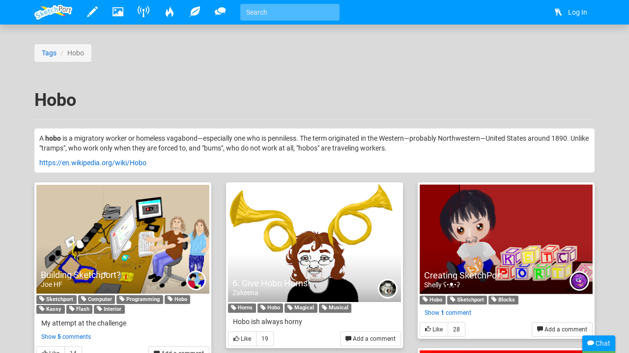

--- FILE ---
content_type: text/html
request_url: https://www.sketchport.com/tag/5671869483057152/hobo
body_size: 5854
content:
<!DOCTYPE html>
<html xmlns="http://www.w3.org/1999/xhtml">
	<head>
<meta http-equiv="Content-Type" content="text/html; charset=UTF-8"/>
<meta name="application-name" content="SketchPort"/>
<meta name="description" content=""/>
<meta name="format-detection" content="telephone=no"/>
<meta name="msapplication-TileColor" content="#76d5ff"/>
<meta name="viewport" content="initial-scale=1.0, maximum-scale=1.0, minimal-ui, user-scalable=no, width=device-width"/>
<title>Hobo &raquo; tags &raquo; SketchPort</title>
<link rel="stylesheet" href="//sketchport.s3.amazonaws.com/css/sketchport-1767705480732.css"/>
	</head>
	<body id="tag-page" class="js-off transitions-off">
		<nav id="nav" class="navbar navbar-inverse navbar-fixed-top" role="navigation">
			<div class="container">
				<div class="navbar-header">
						<button class="navbar-toggle" data-toggle="collapse" data-target=".navbar-collapse">
						<span class="sr-only">Toggle navigation</span>
						<span class="icon-bar"></span>
						<span class="icon-bar"></span>
						<span class="icon-bar"></span>
					</button>
						<button id="scroll-to-top" class="navbar-toggle visible-xs">
						<i class="glyphicons glyphicons-arrow-up"></i>
						<span class="sr-only">Scroll to top</span>
					</button>
					<a class="index-link navbar-brand" href="/">
						<img src="//sketchport.s3.amazonaws.com/images/flat-logo-154x60.png" alt="SketchPort"/>
					</a>
				</div>
					<div id="navbar-collapse" class="navbar-collapse collapse">
					<ul id="user-nav" class="navbar-nav navbar-right nav">
								<li><a href="/login?continue=%2Ftag%2F5671869483057152%2Fhobo%3F"><i class="glyphicons glyphicons-keys"></i> <span class="nav-icon-caption">Log In</span></a></li>
							</ul>
					<hr class="visible-xs"/>
							<ul class="navbar-nav nav-icons nav visible-xs">
						<li>
							<a class="draw-link" href="/draw" title="Draw">
								<i class="glyphicons glyphicons-pencil"></i>
								<span class="nav-icon-caption">Draw</span>
							</a>
						</li>
						<li>
							<a class="browse-link" href="/browse" title="Browse">
								<i class="glyphicons glyphicons-picture"></i>
								<span class="nav-icon-caption">Browse</span>
							</a>
						</li>
						<li class="hidden-sm">
							<a class="broadcasts-link" href="/broadcasts" title="Broadcasts">
								<i class="glyphicons glyphicons-wifi-alt"></i>
								<span class="nav-icon-caption">Broadcasts</span>
								<span class="badge" data-property-id="broadcasts.count" style="display: none">0</span>
							</a>
						</li>
						<li class="hidden-sm">
							<a class="challenges-link" href="/challenges" title="Challenges">
								<i class="glyphicons glyphicons-fire"></i>
								<span class="nav-icon-caption">Challenges</span>
							</a>
						</li>
						<li class="hidden-sm">
							<a class="inspirations-link" href="/inspirations" title="Inspirations">
								<i class="glyphicons glyphicons-leaf"></i>
								<span class="nav-icon-caption">Inspirations</span>
							</a>
						</li>
						<li class="hidden-sm">
							<a class="discussions-link" href="/discussions" title="Discussions">
								<i class="glyphicons glyphicons-conversation"></i>
								<span class="nav-icon-caption">Discussions</span>
							</a>
						</li>
						<li class="visible-xs visible-lg">
							<form action="/search" class="search-form navbar-form navbar-left">
								<input type="text" name="q" value="" class="search-query form-control" placeholder="Search" tabindex="1">
							</form>
						</li>
					</ul>
					<ul class="navbar-nav nav-icons nav hidden-xs tooltips">
						<li>
							<a class="draw-link" href="/draw" title="Draw">
								<i class="glyphicons glyphicons-pencil"></i>
								<span class="nav-icon-caption">Draw</span>
							</a>
						</li>
						<li>
							<a class="browse-link" href="/browse" title="Browse">
								<i class="glyphicons glyphicons-picture"></i>
								<span class="nav-icon-caption">Browse</span>
							</a>
						</li>
						<!--
						<li>
							<a class="games-link" href="/games" title="Games">
								<i class="glyphicons glyphicons-gamepad"></i>
								<span class="nav-icon-caption">Games</span>
								<span class="badge" data-property-id="games.count" style="display: none">0</span>
							</a>
						</li>
						-->
						<li>
							<a class="broadcasts-link" href="/broadcasts" title="Broadcasts">
								<i class="glyphicons glyphicons-wifi-alt"></i>
								<span class="nav-icon-caption">Broadcasts</span>
								<span class="badge" data-property-id="broadcasts.count" style="display: none">0</span>
							</a>
						</li>
						<li class="hidden-sm">
							<a class="challenges-link" href="/challenges" title="Challenges">
								<i class="glyphicons glyphicons-fire"></i>
								<span class="nav-icon-caption">Challenges</span>
							</a>
						</li>
						<li class="hidden-sm">
							<a class="inspirations-link" href="/inspirations" title="Inspirations">
								<i class="glyphicons glyphicons-leaf"></i>
								<span class="nav-icon-caption">Inspirations</span>
							</a>
						</li>
						<li class="hidden-sm">
							<a class="discussions-link" href="/discussions" title="Discussions">
								<i class="glyphicons glyphicons-conversation"></i>
								<span class="nav-icon-caption">Discussions</span>
							</a>
						</li>
						<li class="visible-xs visible-lg">
							<form action="/search" class="search-form navbar-form navbar-left">
								<input type="text" name="q" value="" placeholder="Search" class="search-query form-control" tabindex="1">
							</form>
						</li>
					</ul>
					<ul class="nav-icons navbar-nav nav visible-sm">
						<li class="dropdown">
							<a href="javascript:void(0)" class="dropdown-toggle" data-toggle="dropdown">
								<i class="glyphicons glyphicons-more"></i>
								<span class="nav-icon-caption">Expand dropdown</span>
							</a>
							<ul class="dropdown-menu">
								<li class="hidden-md">
									<a class="challenges-link" href="/challenges" title="Challenges">
										<i class="glyphicons glyphicons-fire"></i>
										<span class="nav-icon-caption">Challenges</span>
									</a>
								</li>
								<li class="hidden-md">
									<a class="inspirations-link" href="/inspirations" title="Inspirations">
										<i class="glyphicons glyphicons-leaf"></i>
										<span class="nav-icon-caption">Inspirations</span>
									</a>
								</li>
								<li class="hidden-md">
									<a class="discussions-link" href="/discussions" title="Discussions">
										<i class="glyphicons glyphicons-conversation"></i>
										<span class="nav-icon-caption">Discussions</span>
									</a>
								</li>
								<li>
									<form class="search-form navbar-form navbar-left" action="/search">
										<input class="search-query form-control" type="text" name="q" placeholder="Search" tabindex="1">
									</form>
								</li>
							</ul>
						</li>
					</ul>
				</div>
				</div>
		</nav>
		<div id="main" class="viewport">
			<div id="content">
<div id="body" class="container">
<ol class="breadcrumb smileys">
	<li><a href="/tags">Tags</a></li>
	<li class="active">Hobo</li>
</ol>

	<div class="page-header">
		<h1>
			Hobo
		</h1>
	</div>
	<div class="markdown emboss">
		<p>A <b>hobo</b> is a migratory worker or homeless vagabond—especially one who is penniless. The term originated in the Western—probably Northwestern—United States around 1890. Unlike "tramps", who work only when they are forced to, and "bums", who do not work at all, "hobos" are traveling workers.</p>
<p></p>
		<p>
			<a href="https://en.wikipedia.org/wiki/Hobo" target="_blank">https://en.wikipedia.org/wiki/Hobo</a>
		</p>
	</div>
	<div class="row">
		<div class="masonry" style="margin-top: 20px">
					<div class="col-xs-12 col-sm-6 col-md-4 brick">
<div class="thumbnail thumbnail-drawing commentable likeable clearfix">
	<div class="thumbnail-image" style="padding-bottom: 63.375%">
				<a href="//lh4.ggpht.com/Ew5Kw80nSq6AOKiwc-ARFOq14NsO8xgADEPhJB-LTQz54uz971t0tbTgjELBLOth-80a9shI8XctNqrQR5FZ9SWnK_4=s0" title="Building Sketchport? &mdash; Joe HF" class="mfp-image">
			<img src="//lh4.ggpht.com/Ew5Kw80nSq6AOKiwc-ARFOq14NsO8xgADEPhJB-LTQz54uz971t0tbTgjELBLOth-80a9shI8XctNqrQR5FZ9SWnK_4=s350" alt="Building Sketchport?" title="My attempt at the challenge" class="img-responsive" data-application="web"/>
		</a>
				<div class="caption">
			<h3 class="ellipsis smileys">
				<a href="/drawing/6248744697724928/building-sketchport">Building Sketchport?</a>
			</h3>
					<a href="/user/1087037/joe-hf" class="avatar-link">
				<img src="//lh3.googleusercontent.com/tD8ty9K81rnzbn4rtvhBSr-22zBwbHqRBETb2KScpsYsn2FcvN9yfQroXZjWzj8IgmIJRYXNvEzeE_ePLVHuCL9keZ4=s30-c" class="avatar">
			</a>
			<a href="/user/1087037/joe-hf" class="username">
				Joe HF
			</a>
				</div>
	</div>
			<p>
					<a class="label label-default" href="/tags/search?name=Sketchport"><i class="glyphicons glyphicons-tag"></i> Sketchport</a>
					<a class="label label-default" href="/tags/search?name=Computer"><i class="glyphicons glyphicons-tag"></i> Computer</a>
					<a class="label label-default" href="/tags/search?name=Programming"><i class="glyphicons glyphicons-tag"></i> Programming</a>
					<a class="label label-default" href="/tags/search?name=Hobo"><i class="glyphicons glyphicons-tag"></i> Hobo</a>
					<a class="label label-default" href="/tags/search?name=Kassy"><i class="glyphicons glyphicons-tag"></i> Kassy</a>
					<a class="label label-default" href="/tags/search?name=Flash"><i class="glyphicons glyphicons-tag"></i> Flash</a>
					<a class="label label-default" href="/tags/search?name=Interior"><i class="glyphicons glyphicons-tag"></i> Interior</a>
				</p>
		<p class="description smileys">My attempt at the challenge</p>
						<div class="comments">
	<div class="more-comments terse-text js">
		<a data-async-url="/a/drawing/6248744697724928/comments" class="more-comments-link">Show <strong>5</strong> comments</a>
	</div>
	<div class="comment-list">
	</div>
	<div class="comment-input">
		<form action="/drawing/6248744697724928/building-sketchport/comment" class="form-horizontal auto-disable" data-async-url="/a/drawing/6248744697724928/comment">
			<div class="form-group">
				<div class="col-xs-12">
					<textarea name="text" rows="3" class="form-control" placeholder="Write a comment..."></textarea>
				</div>
				<div class="col-xs-12">
					<input type="submit" value="Post" class="btn btn-primary btn-sm form-control"/>
				</div>
			</div>
		</form>
	</div>
	<div class="add-comment pull-right">
		<a href="javascript:void(0)" class="btn btn-default btn-sm">
			<i class="glyphicons glyphicons-comments"></i>
			Add a comment
		</a>
	</div>
</div>					<div class="likes btn-group pull-left" data-async-url="/a/drawing/6248744697724928">
				<a href="/drawing/6248744697724928/building-sketchport/like" class="like btn btn-default btn-sm">
						<i class="glyphicons glyphicons-thumbs-up"></i>
			Like
					</a>
				<span class="value btn btn-disabled btn-sm">14</span>
	</div>
	</div>
			</div>
					<div class="col-xs-12 col-sm-6 col-md-4 brick">
<div class="thumbnail thumbnail-drawing commentable likeable clearfix">
	<div class="thumbnail-image" style="padding-bottom: 68.31395348837209%">
				<a href="//lh3.ggpht.com/scLp5ADkakoe5oML6crxqfXZbkDAFoRn0O9dvIowWMspb2ZFS_A56TOBha38byTcMPjCoVFlkTO6Xw5u5ZmD74dtKQ=s0" title="6. Give Hobo Horns! &mdash; Zakeena" class="mfp-image">
			<img src="//lh3.ggpht.com/scLp5ADkakoe5oML6crxqfXZbkDAFoRn0O9dvIowWMspb2ZFS_A56TOBha38byTcMPjCoVFlkTO6Xw5u5ZmD74dtKQ=s350" alt="6. Give Hobo Horns!" title="Hobo ish always horny" class="img-responsive" data-application="web"/>
		</a>
				<div class="caption">
			<h3 class="ellipsis smileys">
				<a href="/drawing/5564268166512640/6-give-hobo-horns">6. Give Hobo Horns!</a>
			</h3>
					<a href="/user/5354264675221504/zakeena" class="avatar-link">
				<img src="//lh3.googleusercontent.com/gYzo1iBvBkMAUWw0I1LluZDlA_qlC-_ExhsyS6S7NzLCToXjdYIO2LO6iSs68KzocaX-NMtRXoyf5Ic6yVF3TUyqC2F_=s30-c" class="avatar">
			</a>
			<a href="/user/5354264675221504/zakeena" class="username">
				Zakeena
			</a>
				</div>
	</div>
			<p>
					<a class="label label-default" href="/tags/search?name=Horns"><i class="glyphicons glyphicons-tag"></i> Horns</a>
					<a class="label label-default" href="/tags/search?name=Hobo"><i class="glyphicons glyphicons-tag"></i> Hobo</a>
					<a class="label label-default" href="/tags/search?name=Magical"><i class="glyphicons glyphicons-tag"></i> Magical</a>
					<a class="label label-default" href="/tags/search?name=Musical"><i class="glyphicons glyphicons-tag"></i> Musical</a>
				</p>
		<p class="description smileys">Hobo ish always horny</p>
						<div class="comments">
	<div class="comment-list">
	</div>
	<div class="comment-input">
		<form action="/drawing/5564268166512640/6-give-hobo-horns/comment" class="form-horizontal auto-disable" data-async-url="/a/drawing/5564268166512640/comment">
			<div class="form-group">
				<div class="col-xs-12">
					<textarea name="text" rows="3" class="form-control" placeholder="Write a comment..."></textarea>
				</div>
				<div class="col-xs-12">
					<input type="submit" value="Post" class="btn btn-primary btn-sm form-control"/>
				</div>
			</div>
		</form>
	</div>
	<div class="add-comment pull-right">
		<a href="javascript:void(0)" class="btn btn-default btn-sm">
			<i class="glyphicons glyphicons-comments"></i>
			Add a comment
		</a>
	</div>
</div>					<div class="likes btn-group pull-left" data-async-url="/a/drawing/5564268166512640">
				<a href="/drawing/5564268166512640/6-give-hobo-horns/like" class="like btn btn-default btn-sm">
						<i class="glyphicons glyphicons-thumbs-up"></i>
			Like
					</a>
				<span class="value btn btn-disabled btn-sm">19</span>
	</div>
	</div>
			</div>
					<div class="col-xs-12 col-sm-6 col-md-4 brick">
<div class="thumbnail thumbnail-drawing commentable likeable clearfix">
	<div class="thumbnail-image" style="padding-bottom: 63.5625%">
				<a href="//lh3.ggpht.com/Dh29_ItVP2zA26pUGL7aj3ggQARa2aC2p08Rp8L9ZjRCCpLDt5U7NnxvNAurG-RRRxCa2R_pO73ubVD1nrniVVS9y6I=s0" title="Creating SketchPort &mdash; Shelly ʕ•ᴥ•ʔ " class="mfp-image">
			<img src="//lh3.ggpht.com/Dh29_ItVP2zA26pUGL7aj3ggQARa2aC2p08Rp8L9ZjRCCpLDt5U7NnxvNAurG-RRRxCa2R_pO73ubVD1nrniVVS9y6I=s350" alt="Creating SketchPort" title="" class="img-responsive" data-application="web"/>
		</a>
				<div class="caption">
			<h3 class="ellipsis smileys">
				<a href="/drawing/5335789269417984/creating-sketchport">Creating SketchPort</a>
			</h3>
					<a href="/user/149001/shelly-ʕ-ᴥ-ʔ" class="avatar-link">
				<img src="//lh3.googleusercontent.com/TWRnAGmD8rfjEk2JbMqxHUkrti7X0gmt4pW8mvK4xzCFnGJKl3A736iOQBqLWNhFzujGYu5TFv0uzXE10oP75plUZ8I=s30-c" class="avatar">
			</a>
			<a href="/user/149001/shelly-ʕ-ᴥ-ʔ" class="username">
				Shelly ʕ•ᴥ•ʔ 
			</a>
				</div>
	</div>
			<p>
					<a class="label label-default" href="/tags/search?name=Hobo"><i class="glyphicons glyphicons-tag"></i> Hobo</a>
					<a class="label label-default" href="/tags/search?name=Sketchport"><i class="glyphicons glyphicons-tag"></i> Sketchport</a>
					<a class="label label-default" href="/tags/search?name=Blocks"><i class="glyphicons glyphicons-tag"></i> Blocks</a>
				</p>
		<p class="description smileys"></p>
						<div class="comments">
	<div class="more-comments terse-text js">
		<a data-async-url="/a/drawing/5335789269417984/comments" class="more-comments-link">Show <strong>1</strong> comment</a>
	</div>
	<div class="comment-list">
	</div>
	<div class="comment-input">
		<form action="/drawing/5335789269417984/creating-sketchport/comment" class="form-horizontal auto-disable" data-async-url="/a/drawing/5335789269417984/comment">
			<div class="form-group">
				<div class="col-xs-12">
					<textarea name="text" rows="3" class="form-control" placeholder="Write a comment..."></textarea>
				</div>
				<div class="col-xs-12">
					<input type="submit" value="Post" class="btn btn-primary btn-sm form-control"/>
				</div>
			</div>
		</form>
	</div>
	<div class="add-comment pull-right">
		<a href="javascript:void(0)" class="btn btn-default btn-sm">
			<i class="glyphicons glyphicons-comments"></i>
			Add a comment
		</a>
	</div>
</div>					<div class="likes btn-group pull-left" data-async-url="/a/drawing/5335789269417984">
				<a href="/drawing/5335789269417984/creating-sketchport/like" class="like btn btn-default btn-sm">
						<i class="glyphicons glyphicons-thumbs-up"></i>
			Like
					</a>
				<span class="value btn btn-disabled btn-sm">28</span>
	</div>
	</div>
			</div>
					<div class="col-xs-12 col-sm-6 col-md-4 brick">
<div class="thumbnail thumbnail-drawing commentable likeable clearfix">
	<div class="thumbnail-image" style="padding-bottom: 64.0%">
				<a href="//lh3.ggpht.com/jtGMznhd97S6fmgaMx6n5CALFla9Wz1CCnzDDVv6dw4zZj8sdTKhw1oRXem4-z1dwFeBppzfWDrOIvzcL1jvtlzoJA=s0" title="Evil Sean Is Evil &mdash; Jini" class="mfp-image">
			<img src="//lh3.ggpht.com/jtGMznhd97S6fmgaMx6n5CALFla9Wz1CCnzDDVv6dw4zZj8sdTKhw1oRXem4-z1dwFeBppzfWDrOIvzcL1jvtlzoJA=s350" alt="Evil Sean Is Evil" title="Hobo always has the strings.
Also, DO NOT ask me about the fingers. " class="img-responsive" data-application="web"/>
		</a>
				<div class="caption">
			<h3 class="ellipsis smileys">
				<a href="/drawing/3985191/evil-sean-is-evil">Evil Sean Is Evil</a>
			</h3>
					<a href="/user/135005/jini" class="avatar-link">
				<img src="//lh3.googleusercontent.com/RJyEEpgh0F5H-dsgCsc3cppUwHVQJfFtwfYTMPXkhHLN6eWkL6nqbOa1GtSplcalOhmoNE8iaqFHCACuB7iK-zKTRw=s30-c" class="avatar">
			</a>
			<a href="/user/135005/jini" class="username">
				Jini
			</a>
				</div>
	</div>
			<p>
					<a class="label label-default" href="/tags/search?name=Devil"><i class="glyphicons glyphicons-tag"></i> Devil</a>
					<a class="label label-default" href="/tags/search?name=Hobo"><i class="glyphicons glyphicons-tag"></i> Hobo</a>
					<a class="label label-default" href="/tags/search?name=Puppets"><i class="glyphicons glyphicons-tag"></i> Puppets</a>
				</p>
		<p class="description smileys">Hobo always has the strings. Also, DO NOT ask me about the fingers.</p>
						<div class="comments">
	<div class="more-comments terse-text js">
		<a data-async-url="/a/drawing/3985191/comments" class="more-comments-link">Show <strong>7</strong> comments</a>
	</div>
	<div class="comment-list">
	</div>
	<div class="comment-input">
		<form action="/drawing/3985191/evil-sean-is-evil/comment" class="form-horizontal auto-disable" data-async-url="/a/drawing/3985191/comment">
			<div class="form-group">
				<div class="col-xs-12">
					<textarea name="text" rows="3" class="form-control" placeholder="Write a comment..."></textarea>
				</div>
				<div class="col-xs-12">
					<input type="submit" value="Post" class="btn btn-primary btn-sm form-control"/>
				</div>
			</div>
		</form>
	</div>
	<div class="add-comment pull-right">
		<a href="javascript:void(0)" class="btn btn-default btn-sm">
			<i class="glyphicons glyphicons-comments"></i>
			Add a comment
		</a>
	</div>
</div>					<div class="likes btn-group pull-left" data-async-url="/a/drawing/3985191">
				<a href="/drawing/3985191/evil-sean-is-evil/like" class="like btn btn-default btn-sm">
						<i class="glyphicons glyphicons-thumbs-up"></i>
			Like
					</a>
				<span class="value btn btn-disabled btn-sm">34</span>
	</div>
	</div>
			</div>
					<div class="col-xs-12 col-sm-6 col-md-4 brick">
<div class="thumbnail thumbnail-drawing commentable likeable clearfix">
	<div class="thumbnail-image" style="padding-bottom: 52.23404255319149%">
				<a href="//lh4.ggpht.com/YL6G2IL9NsvuIxH5EKmueR_UWaqIfLgoFDV4-hgQSCn-Xue8Q1xtaPHVJb893KlE0nrtQjXWiLvlnI_KiLZ0nZalWN4=s0" title="Sir Magical Hobo &mdash; Shelly ʕ•ᴥ•ʔ " class="mfp-image">
			<img src="//lh4.ggpht.com/YL6G2IL9NsvuIxH5EKmueR_UWaqIfLgoFDV4-hgQSCn-Xue8Q1xtaPHVJb893KlE0nrtQjXWiLvlnI_KiLZ0nZalWN4=s350" alt="Sir Magical Hobo" title="" class="img-responsive" data-application="None"/>
		</a>
				<div class="caption">
			<h3 class="ellipsis smileys">
				<a href="/drawing/693022/sir-magical-hobo">Sir Magical Hobo</a>
			</h3>
					<a href="/user/149001/shelly-ʕ-ᴥ-ʔ" class="avatar-link">
				<img src="//lh3.googleusercontent.com/TWRnAGmD8rfjEk2JbMqxHUkrti7X0gmt4pW8mvK4xzCFnGJKl3A736iOQBqLWNhFzujGYu5TFv0uzXE10oP75plUZ8I=s30-c" class="avatar">
			</a>
			<a href="/user/149001/shelly-ʕ-ᴥ-ʔ" class="username">
				Shelly ʕ•ᴥ•ʔ 
			</a>
				</div>
	</div>
			<p>
					<a class="label label-default" href="/tags/search?name=Hobo"><i class="glyphicons glyphicons-tag"></i> Hobo</a>
					<a class="label label-default" href="/tags/search?name=Magicalhobo"><i class="glyphicons glyphicons-tag"></i> Magicalhobo</a>
				</p>
		<p class="description smileys"></p>
						<div class="comments">
	<div class="comment-list">
	</div>
	<div class="comment-input">
		<form action="/drawing/693022/sir-magical-hobo/comment" class="form-horizontal auto-disable" data-async-url="/a/drawing/693022/comment">
			<div class="form-group">
				<div class="col-xs-12">
					<textarea name="text" rows="3" class="form-control" placeholder="Write a comment..."></textarea>
				</div>
				<div class="col-xs-12">
					<input type="submit" value="Post" class="btn btn-primary btn-sm form-control"/>
				</div>
			</div>
		</form>
	</div>
	<div class="add-comment pull-right">
		<a href="javascript:void(0)" class="btn btn-default btn-sm">
			<i class="glyphicons glyphicons-comments"></i>
			Add a comment
		</a>
	</div>
</div>					<div class="likes btn-group pull-left" data-async-url="/a/drawing/693022">
				<a href="/drawing/693022/sir-magical-hobo/like" class="like btn btn-default btn-sm">
						<i class="glyphicons glyphicons-thumbs-up"></i>
			Like
					</a>
				<span class="value btn btn-disabled btn-sm">16</span>
	</div>
	</div>
			</div>
					<div class="col-xs-12 col-sm-6 col-md-4 brick">
<div class="thumbnail thumbnail-drawing commentable likeable clearfix">
	<div class="thumbnail-image" style="padding-bottom: 57.606490872210955%">
				<a href="//lh6.ggpht.com/pcxb4cQomZeqTPGxmdhh0vQMF63ge7pmzVzyLI88wpanxX-Y624N7bV_WULc3Nk8R96vai2ohLEO4X-l9tn0fnDcrVM=s0" title="Pastelish Hobo with a Shell on his Cheek? &mdash; Shelly ʕ•ᴥ•ʔ " class="mfp-image">
			<img src="//lh6.ggpht.com/pcxb4cQomZeqTPGxmdhh0vQMF63ge7pmzVzyLI88wpanxX-Y624N7bV_WULc3Nk8R96vai2ohLEO4X-l9tn0fnDcrVM=s350" alt="Pastelish Hobo with a Shell on his Cheek?" title="" class="img-responsive" data-application="None"/>
		</a>
				<div class="caption">
			<h3 class="ellipsis smileys">
				<a href="/drawing/314086/pastelish-hobo-with-a-shell-on-his-cheek">Pastelish Hobo with a Shell on his Cheek?</a>
			</h3>
					<a href="/user/149001/shelly-ʕ-ᴥ-ʔ" class="avatar-link">
				<img src="//lh3.googleusercontent.com/TWRnAGmD8rfjEk2JbMqxHUkrti7X0gmt4pW8mvK4xzCFnGJKl3A736iOQBqLWNhFzujGYu5TFv0uzXE10oP75plUZ8I=s30-c" class="avatar">
			</a>
			<a href="/user/149001/shelly-ʕ-ᴥ-ʔ" class="username">
				Shelly ʕ•ᴥ•ʔ 
			</a>
				</div>
	</div>
			<p>
					<a class="label label-default" href="/tags/search?name=Hobo"><i class="glyphicons glyphicons-tag"></i> Hobo</a>
					<a class="label label-default" href="/tags/search?name=Magicalhobo"><i class="glyphicons glyphicons-tag"></i> Magicalhobo</a>
				</p>
		<p class="description smileys"></p>
						<div class="comments">
	<div class="more-comments terse-text js">
		<a data-async-url="/a/drawing/314086/comments" class="more-comments-link">Show <strong>4</strong> comments</a>
	</div>
	<div class="comment-list">
	</div>
	<div class="comment-input">
		<form action="/drawing/314086/pastelish-hobo-with-a-shell-on-his-cheek/comment" class="form-horizontal auto-disable" data-async-url="/a/drawing/314086/comment">
			<div class="form-group">
				<div class="col-xs-12">
					<textarea name="text" rows="3" class="form-control" placeholder="Write a comment..."></textarea>
				</div>
				<div class="col-xs-12">
					<input type="submit" value="Post" class="btn btn-primary btn-sm form-control"/>
				</div>
			</div>
		</form>
	</div>
	<div class="add-comment pull-right">
		<a href="javascript:void(0)" class="btn btn-default btn-sm">
			<i class="glyphicons glyphicons-comments"></i>
			Add a comment
		</a>
	</div>
</div>					<div class="likes btn-group pull-left" data-async-url="/a/drawing/314086">
				<a href="/drawing/314086/pastelish-hobo-with-a-shell-on-his-cheek/like" class="like btn btn-default btn-sm">
						<i class="glyphicons glyphicons-thumbs-up"></i>
			Like
					</a>
				<span class="value btn btn-disabled btn-sm">15</span>
	</div>
	</div>
			</div>
				</div>
	</div>
</div>
			</div>
			<div class="tail">
				<div class="container">
						<blockquote>
						<i>"Good judgement seeks balance and progress. Lack of it eventually finds imbalance and frustration."</i>
						<footer>President Eisenhower</footer>
					</blockquote>
						<div>
						<a href="http://www.facebook.com/SketchPort" target="_blank" class="facebook social-link">Facebook</a>
						<a href="https://twitter.com/SketchPort" target="_blank" class="twitter social-link">Twitter</a>
						<a href="http://www.youtube.com/user/SketchPort" target="_blank" class="youtube social-link">YouTube</a>
					</div>
				</div>
			</div>
			<footer class="footer">
				<div class="container">
					<div class="pull-left">
						&copy; 2026
						<a href="/about" class="footer-link">About</a>
						<a href="mailto:feedback@sketchport.com" class="footer-link">Contact</a>
						<a href="/blog" target="_blank" class="footer-link">Blog</a>
						<a href="/help" class="footer-link">Help</a>
						<a href="/terms-of-service" class="footer-link">Terms of Service</a>
						<a href="/updates" class="footer-link">Updates</a>
					</div>
					<div class="pull-right">
						<div class="dropdown dropup">
							<a href="javascript:void(0)" class="dropdown-toggle footer-link" data-toggle="dropdown" title="Language">
															<span class="caret"></span>
							</a>
							<ul class="dropdown-menu pull-right animated fadeInUp" role="menu">
								<li><a tabindex="-1" href="/language/set?code=de">Deutsch</a></li>
								<li><a tabindex="-1" href="/language/set?code=en">English</a></li>
								<li><a tabindex="-1" href="/language/set?code=fr">Français</a></li>
								<li><a tabindex="-1" href="/language/set?code=es">Español</a></li>
								<li><a tabindex="-1" href="/language/set?code=ja">日本語</a></li>
								<li><a tabindex="-1" href="/language/set?code=nl">Nederlands</a></li>
								<li><a tabindex="-1" href="/language/set?code=sv">Svenska</a></li>
								<li><a tabindex="-1" href="/language/set?code=tr">Türkçe</a></li>
							</ul>
						</div>
					</div>
				</div>
			</footer>
		</div>
<div id="async-progress" class="animated fadeInDown">
	<div class="progress progress-subtle progress-striped active">
		<div class="progress-bar progress-bar-success"></div>
	</div>
</div>
<div id="overlays">
	<div id="emoji-modal" class="modal fade">
		<div class="modal-dialog">
			<div class="modal-content">
				<div class="modal-body"></div>
				<div class="modal-footer">
					<button class="btn btn-default" data-dismiss="modal">Dismiss</button>
				</div>
			</div>
		</div>
	</div>
</div>
<div id="chat">
	<div class="titlebar">
		<div class="chat-stats"><span class="chat-count">0</span> online</div>
		<i class="glyphicons glyphicons-chat"></i>
		Chat
	</div>
	<div class="progress progress-subtle">
		<div class="progress-bar"></div>
	</div>
	<div class="chat-collapse">
		<div class="chat-avatars"></div>
		<div class="chat-output chat"></div>
		<div class="chat-status time"></div>
		<div class="chat-input">
			<textarea class="form-control" tabindex="2"></textarea>
			<div class="chat-emoji">
				<img draggable="false" class="emoji" src="//sketchport.s3.amazonaws.com/images/twemoji/svg/1f600.svg">
				<img draggable="false" class="emoji" src="//sketchport.s3.amazonaws.com/images/twemoji/svg/1f61c.svg">
			</div>
		</div>
		<div class="chat-notify">
			<a href="javascript:void(0)">Show Desktop Notifications</a>
		</div>
	</div>
</div>
<script src="//sketchport.s3.amazonaws.com/js/sketchport-1767705483725.js"></script>
<script>
var sketchport = new SketchPort('//sketchport.s3.amazonaws.com');
sketchport.initialize();
</script>
<script>
var chat = new SketchPortChat('io.sketchport.com');
</script>
	</body>
</html>

--- FILE ---
content_type: image/svg+xml
request_url: https://sketchport.s3.amazonaws.com/images/twemoji/svg/1f603.svg
body_size: 1715
content:
<?xml version="1.0" encoding="UTF-8" standalone="no"?><svg xmlns:svg="http://www.w3.org/2000/svg" xmlns="http://www.w3.org/2000/svg" version="1.1" viewBox="0 0 47.5 47.5" style="enable-background:new 0 0 47.5 47.5;" id="svg2" xml:space="preserve"><defs id="defs6"><clipPath id="clipPath18"><path d="M 0,38 38,38 38,0 0,0 0,38 z" id="path20"/></clipPath></defs><g transform="matrix(1.25,0,0,-1.25,0,47.5)" id="g12"><g id="g14"><g clip-path="url(#clipPath18)" id="g16"><g transform="translate(36,20)" id="g22"><path d="m 0,0 c 0,-9.389 -7.611,-17 -17,-17 -9.388,0 -17,7.611 -17,17 0,9.388 7.612,17 17,17 C -7.611,17 0,9.388 0,0" id="path24" style="fill:#ffcc4d;fill-opacity:1;fill-rule:nonzero;stroke:none"/></g><g transform="translate(15,25.5)" id="g26"><path d="M 0,0 C 0,-2.486 -1.119,-5.5 -2.5,-5.5 -3.881,-5.5 -5,-2.486 -5,0 -5,2.485 -3.881,5.5 -2.5,5.5 -1.119,5.5 0,2.485 0,0" id="path28" style="fill:#664500;fill-opacity:1;fill-rule:nonzero;stroke:none"/></g><g transform="translate(28,25.5)" id="g30"><path d="M 0,0 C 0,-2.486 -1.119,-5.5 -2.5,-5.5 -3.881,-5.5 -5,-2.486 -5,0 -5,2.485 -3.881,5.5 -2.5,5.5 -1.119,5.5 0,2.485 0,0" id="path32" style="fill:#664500;fill-opacity:1;fill-rule:nonzero;stroke:none"/></g><g transform="translate(19,16)" id="g34"><path d="m 0,0 c -3.623,0 -6.027,0.422 -9,1 -0.679,0.131 -2,0 -2,-2 0,-4 4.595,-9 11,-9 6.404,0 11,5 11,9 C 11,1 9.679,1.132 9,1 6.027,0.422 3.623,0 0,0" id="path36" style="fill:#664500;fill-opacity:1;fill-rule:nonzero;stroke:none"/></g><g transform="translate(10,15)" id="g38"><path d="m 0,0 c 0,0 3,-1 9,-1 6,0 9,1 9,1 0,0 -2,-4 -9,-4 -7,0 -9,4 -9,4" id="path40" style="fill:#ffffff;fill-opacity:1;fill-rule:nonzero;stroke:none"/></g></g></g></g></svg>


--- FILE ---
content_type: text/plain; charset=UTF-8
request_url: https://io.sketchport.com/chat/socket.io/?session=undefined&EIO=4&transport=polling&t=yglphx4z
body_size: 118
content:
0{"sid":"LXHapl4nyY0Gh8AjAm-P","upgrades":["websocket"],"pingInterval":25000,"pingTimeout":20000,"maxPayload":1000000}

--- FILE ---
content_type: text/plain; charset=UTF-8
request_url: https://io.sketchport.com/chat/socket.io/?session=undefined&EIO=4&transport=polling&t=ygm8xxou&sid=LXHapl4nyY0Gh8AjAm-P
body_size: 2309
content:
40/chat,{"sid":"w1Q9Urgd9hkJxP1tAm-Q"}42/chat,["authenticated"]42/chat,["history",{"messages":[{"ip":"138.43.105.17","message":"hi im back😘","room":"global","time":1707513720275,"url":"/user/5312625638899712/ilovepomni","userId":5312625638899712,"username":"Google User"},{"ip":"138.43.105.185","message":"from yeah😀","room":"global","time":1707604215724,"url":"/user/5312625638899712/ilovepomni","userId":5312625638899712,"username":"ilovepomni"},{"ip":"138.43.105.185","message":"meeeee ilovepomni is google user😞😭","room":"global","time":1707604319642,"url":"/user/5312625638899712/ilovepomni","userId":5312625638899712,"username":"ilovepomni"},{"ip":"138.43.105.185","message":"guys 89. :> yay is my sister😃","room":"global","time":1707604504815,"url":"/user/5312625638899712/ilovepomni","userId":5312625638899712,"username":"ilovepomni"},{"ip":"149.19.32.103","message":"hahaha😂😂😂 ilovepomni is my sister","room":"global","time":1709076663241,"url":"/user/5255343894953984/yay-ilovepomni","userId":5255343894953984,"username":"yay ilovepomni"},{"ip":"138.43.104.202","message":"where is all my chats😬😭??????!!!!!!","room":"global","time":1709076852072,"url":"/user/5312625638899712/ilovepomni","userId":5312625638899712,"username":"ilovepomni"},{"ip":"138.43.105.185","message":"uwu😚","room":"global","time":1709077118334,"url":"/user/5255343894953984/yay-ilovepomni","userId":5255343894953984,"username":"yay ilovepomni"},{"ip":"149.19.33.98","message":"k2k2k2🥳🤩😶😍😶😶‍🌫️😶‍🌫️🤪😭🤪🥲😭😭🇧🇧🇳🇬🇳🇬🇳🇬","room":"global","time":1709593732308,"url":"/user/5312625638899712/ilovepomni","userId":5312625638899712,"username":"ilovepomni"},{"ip":"149.19.33.98","message":"Poop💩💩🇳🇬🇳🇬🇳🇬🤪hola migasta nida sorry that's Spanish poop","room":"global","time":1709594324871,"url":"/user/5312625638899712/ilovepomni","userId":5312625638899712,"username":"ilovepomni"},{"ip":"149.19.32.13","message":"6","room":"global","time":1710200130629,"url":"/user/5312625638899712/ilovepomni","userId":5312625638899712,"username":"ilovepomni"},{"ip":"149.19.32.13","message":"Iij","room":"global","time":1710200133506,"url":"/user/5312625638899712/ilovepomni","userId":5312625638899712,"username":"ilovepomni"},{"ip":"149.19.32.13","message":"Hola Migos protee brum la es pomni es jax e merte","room":"global","time":1710200188714,"url":"/user/5312625638899712/ilovepomni","userId":5312625638899712,"username":"ilovepomni"},{"ip":"149.19.32.45","message":"Bro it's been like it's going to explode😱","room":"global","time":1710973094378,"url":"/user/5255343894953984/yay-ilovepomni","userId":5255343894953984,"username":"yay ilovepomni"},{"ip":"149.19.33.10","message":"sit's the best you watchin you in 8 months @@@","room":"global","time":1710973163268,"url":"/user/5312625638899712/ilovepomni","userId":5312625638899712,"username":"ilovepomni"},{"ip":"149.19.33.10","message":"Poop in ohio🤡🥸💩💩💩💩","room":"global","time":1710973237154,"url":"/user/5312625638899712/ilovepomni","userId":5312625638899712,"username":"ilovepomni"},{"ip":"149.19.33.10","message":"🌚","room":"global","time":1710973253545,"url":"/user/5312625638899712/ilovepomni","userId":5312625638899712,"username":"ilovepomni"},{"ip":"149.19.33.10","message":"xddcc be like🌜🌛🌜🌛🌜","room":"global","time":1710973266926,"url":"/user/5312625638899712/ilovepomni","userId":5312625638899712,"username":"ilovepomni"},{"ip":"149.19.32.45","message":"Pppppppppppffffffffffffff","room":"global","time":1710973276194,"url":"/user/5255343894953984/yay-ilovepomni","userId":5255343894953984,"username":"yay ilovepomni"},{"ip":"149.19.33.10","message":"🌞🌝🌞🌝🌝🌞🌝🌞🌝🌞🌝🌞🌝","room":"global","time":1710973287179,"url":"/user/5312625638899712/ilovepomni","userId":5312625638899712,"username":"ilovepomni"},{"ip":"149.19.32.45","message":"Hola como estas en Venta de Venta","room":"global","time":1710973313821,"url":"/user/5255343894953984/yay-ilovepomni","userId":5255343894953984,"username":"yay ilovepomni"},{"ip":"149.19.33.10","message":"🌝🌞🤖🎪🤬🤬🤡🤡🤡","room":"global","time":1710973350246,"url":"/user/5312625638899712/ilovepomni","userId":5312625638899712,"username":"ilovepomni"},{"ip":"149.19.33.10","message":"see i told yu","room":"global","time":1710973369000,"url":"/user/5312625638899712/ilovepomni","userId":5312625638899712,"username":"ilovepomni"},{"ip":"149.19.32.45","message":"Hey can we go out for a  date 😁","room":"global","time":1710973441039,"url":"/user/5255343894953984/yay-ilovepomni","userId":5255343894953984,"username":"yay ilovepomni"},{"ip":"149.19.33.10","message":"🤬🤬🤬🤬🤬🤬🤬🤬🤬🤬🤬noooooooooooooooooooooooooooooooooooooooooooooooooooooooooooooooo","room":"global","time":1710973463587,"url":"/user/5312625638899712/ilovepomni","userId":5312625638899712,"username":"ilovepomni"},{"ip":"149.19.33.10","message":"🌜🌛🌜🌛🌜🌛🌜🌛","room":"global","time":1710973482632,"url":"/user/5312625638899712/ilovepomni","userId":5312625638899712,"username":"ilovepomni"},{"ip":"138.43.105.18","message":"🥲🥹😭","room":"global","time":1710973496807,"url":"/user/5255343894953984/yay-ilovepomni","userId":5255343894953984,"username":"yay ilovepomni"},{"ip":"149.19.32.102","message":"🎪","room":"global","time":1710973830578,"url":"/user/5312625638899712/ilovepomni","userId":5312625638899712,"username":"ilovepomni"},{"ip":"149.19.32.102","message":"eieio","room":"global","time":1710973843573,"url":"/user/5312625638899712/ilovepomni","userId":5312625638899712,"username":"ilovepomni"},{"ip":"149.19.32.102","message":"trs5ertfg6ty7ughjyayilovepomni","room":"global","time":1710973856640,"url":"/user/5312625638899712/ilovepomni","userId":5312625638899712,"username":"ilovepomni"},{"ip":"138.43.105.18","message":"what the🤬","room":"global","time":1710973911460,"url":"/user/5255343894953984/yay-ilovepomni","userId":5255343894953984,"username":"yay ilovepomni"},{"ip":"97.81.221.80","message":"I really miss the community here","room":"global","time":1712672630702,"url":"/user/5690974239981568/silenhalle","userId":5690974239981568,"username":"Silenhalle"},{"ip":"138.43.105.176","message":"hiya guyss","room":"global","time":1714326287891,"url":"/user/5320652696322048/ikoxune","userId":5320652696322048,"username":"ikoxune"},{"ip":"68.179.175.187","message":"H e l l o","room":"global","time":1718426211047,"url":"/user/89009/littlefawn","userId":89009,"username":"LittleFawn"},{"ip":"68.179.175.187","message":"🦌 Eso no es un cervatillo","room":"global","time":1718426534711,"url":"/user/89009/littlefawn","userId":89009,"username":"LittleFawn"},{"ip":"67.77.85.188","message":"dreamed of this place the other night.","room":"global","time":1721031220854,"url":"/user/5439764287193088/1-million-cats","userId":5439764287193088,"username":"1 million cats"},{"ip":"166.196.68.5","message":"AI has joined the collab: https://imgur.com/mZTUDXA","room":"global","time":1743285670529,"url":"/user/95013/magicalhobo","userId":95013,"username":"magicalhobo"},{"ip":"119.18.1.90","message":"Welcome back","room":"global","time":1744271026703,"url":"/user/201017/mouldy-sponge","userId":201017,"username":"Mouldy Sponge"},{"ip":"119.18.1.90","message":"I'd like to apologise to everyone who I should apologise to. Whatever it was I said I never meant it. And to everyone who really liked what I said, i meant it.","room":"global","time":1744271539941,"url":"/user/201017/mouldy-sponge","userId":201017,"username":"Mouldy Sponge"},{"ip":"204.107.12.121","message":"👀👀👀","room":"global","time":1764541831924,"url":"/user/306136/hababoon","userId":306136,"username":"Hababoon"},{"ip":"69.168.250.67","message":"hi","room":"global","time":1766432985871,"url":"/user/5208913151524864/mariopootwo","userId":5208913151524864,"username":"Mario"},{"ip":"172.56.213.239","message":"Wassup wassup wassup","room":"global","time":1766791797651,"url":"/user/5332149111619584/dolli3","userId":5332149111619584,"username":"Dolli3"},{"ip":"172.56.213.239","message":"I can nearly navigate this site on mobile lmao","room":"global","time":1766791827940,"url":"/user/5332149111619584/dolli3","userId":5332149111619584,"username":"Dolli3"},{"ip":"172.56.213.239","message":"Barely*","room":"global","time":1766791847215,"url":"/user/5332149111619584/dolli3","userId":5332149111619584,"username":"Dolli3"},{"ip":"72.235.195.35","message":"I sense a great disturbance in the force...","room":"global","time":1767399749038,"url":"/user/95013/magicalhobo","userId":95013,"username":"magicalhobo"},{"avatar":"//sketchport.s3.amazonaws.com/images/flat-icon-80x80.png","ip":"77.131.12.138","message":"I am the disturbance....","time":1767998042681,"url":"/user/5299739545829376/still-need-help-m","username":"Still need Help M...","userId":5299739545829376},{"avatar":"//sketchport.s3.amazonaws.com/images/flat-icon-80x80.png","ip":"77.131.12.138","message":"oooh...it worked","time":1767998304151,"url":"/user/5299739545829376/still-need-help-m","username":"Still need Help M...","userId":5299739545829376},{"avatar":"//sketchport.s3.amazonaws.com/images/flat-icon-80x80.png","ip":"77.131.12.138","message":"AI bot does not take crap ! 😂","time":1768000203341,"url":"/user/5299739545829376/still-need-help-m","username":"Still need Help M...","userId":5299739545829376},{"avatar":"//sketchport.s3.amazonaws.com/images/flat-icon-80x80.png","ip":"77.131.12.138","message":"I mean the submission judges AI Bot","time":1768000225647,"url":"/user/5299739545829376/still-need-help-m","username":"Still need Help M...","userId":5299739545829376},{"avatar":"//sketchport.s3.amazonaws.com/images/flat-icon-80x80.png","ip":"77.131.12.138","message":"Hey Macarena !","time":1768000275033,"url":"/user/5299739545829376/still-need-help-m","username":"Still need Help M...","userId":5299739545829376},{"avatar":"//lh3.googleusercontent.com/xCvAxydbNZBB2FoodaowbsorW3oGChLn6499HpwRNdf0vDkmtG06_DVCMaAYoUmB-6S08gO6PeaFz7VOW93puMfGsA=s80-c","ip":"72.235.195.35","message":"Cool wave","time":1768383361425,"url":"/user/95013/magicalhobo","username":"magicalhobo","userId":95013}]}]42/chat,["update",{"type":"broadcasts.count","value":0}]

--- FILE ---
content_type: image/svg+xml
request_url: https://sketchport.s3.amazonaws.com/images/twemoji/svg/1f636.svg
body_size: 1238
content:
<?xml version="1.0" encoding="UTF-8" standalone="no"?><svg xmlns:svg="http://www.w3.org/2000/svg" xmlns="http://www.w3.org/2000/svg" version="1.1" viewBox="0 0 47.5 47.5" style="enable-background:new 0 0 47.5 47.5;" id="svg2" xml:space="preserve"><defs id="defs6"><clipPath id="clipPath18"><path d="M 0,38 38,38 38,0 0,0 0,38 z" id="path20"/></clipPath></defs><g transform="matrix(1.25,0,0,-1.25,0,47.5)" id="g12"><g id="g14"><g clip-path="url(#clipPath18)" id="g16"><g transform="translate(36,20)" id="g22"><path d="m 0,0 c 0,-9.389 -7.611,-17 -17,-17 -9.388,0 -17,7.611 -17,17 0,9.388 7.612,17 17,17 C -7.611,17 0,9.388 0,0" id="path24" style="fill:#ffcc4d;fill-opacity:1;fill-rule:nonzero;stroke:none"/></g><g transform="translate(15,21.5)" id="g26"><path d="M 0,0 C 0,-1.934 -1.119,-3.5 -2.5,-3.5 -3.881,-3.5 -5,-1.934 -5,0 -5,1.933 -3.881,3.5 -2.5,3.5 -1.119,3.5 0,1.933 0,0" id="path28" style="fill:#664500;fill-opacity:1;fill-rule:nonzero;stroke:none"/></g><g transform="translate(28,21.5)" id="g30"><path d="M 0,0 C 0,-1.934 -1.119,-3.5 -2.5,-3.5 -3.881,-3.5 -5,-1.934 -5,0 -5,1.933 -3.881,3.5 -2.5,3.5 -1.119,3.5 0,1.933 0,0" id="path32" style="fill:#664500;fill-opacity:1;fill-rule:nonzero;stroke:none"/></g></g></g></g></svg>
